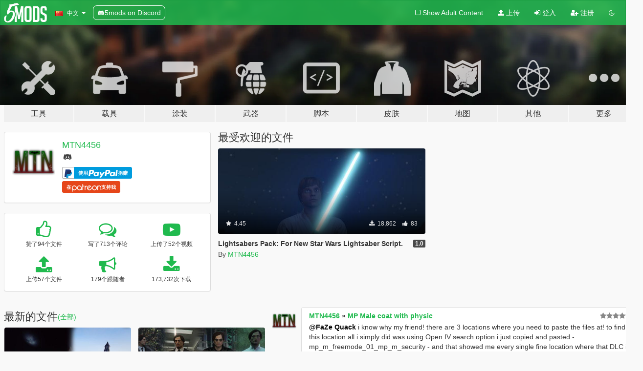

--- FILE ---
content_type: text/html; charset=utf-8
request_url: https://zh.gta5-mods.com/users/MTN4456
body_size: 13552
content:

<!DOCTYPE html>
<html lang="zh-CN" dir="ltr">
<head>
	<title>
		MTN4456的GTA5模组 - GTA5-Mods.com
	</title>


	<meta charset="utf-8">
	<meta name="viewport" content="width=320, initial-scale=1.0, maximum-scale=1.0">
	<meta http-equiv="X-UA-Compatible" content="IE=edge">
	<meta name="msapplication-config" content="none">
	<meta name="theme-color" content="#20ba4e">
	<meta name="msapplication-navbutton-color" content="#20ba4e">
	<meta name="apple-mobile-web-app-capable" content="yes">
	<meta name="apple-mobile-web-app-status-bar-style" content="#20ba4e">
	<meta name="csrf-param" content="authenticity_token" />
<meta name="csrf-token" content="ey6PR61XoVZvIGeeVp6u/gHhRx5+oiHdR/jYQ6n7Wo5+pgu5KJAYm1MioRtQiTth7+v72huesMt13uwWf3khQQ==" />
	

	<link rel="shortcut icon" type="image/x-icon" href="https://images.gta5-mods.com/icons/favicon.png">
	<link rel="stylesheet" media="screen" href="/assets/application-7e510725ebc5c55e88a9fd87c027a2aa9e20126744fbac89762e0fd54819c399.css" />
	    <link rel="alternate" hreflang="id" href="https://id.gta5-mods.com/users/MTN4456">
    <link rel="alternate" hreflang="ms" href="https://ms.gta5-mods.com/users/MTN4456">
    <link rel="alternate" hreflang="bg" href="https://bg.gta5-mods.com/users/MTN4456">
    <link rel="alternate" hreflang="ca" href="https://ca.gta5-mods.com/users/MTN4456">
    <link rel="alternate" hreflang="cs" href="https://cs.gta5-mods.com/users/MTN4456">
    <link rel="alternate" hreflang="da" href="https://da.gta5-mods.com/users/MTN4456">
    <link rel="alternate" hreflang="de" href="https://de.gta5-mods.com/users/MTN4456">
    <link rel="alternate" hreflang="el" href="https://el.gta5-mods.com/users/MTN4456">
    <link rel="alternate" hreflang="en" href="https://www.gta5-mods.com/users/MTN4456">
    <link rel="alternate" hreflang="es" href="https://es.gta5-mods.com/users/MTN4456">
    <link rel="alternate" hreflang="fr" href="https://fr.gta5-mods.com/users/MTN4456">
    <link rel="alternate" hreflang="gl" href="https://gl.gta5-mods.com/users/MTN4456">
    <link rel="alternate" hreflang="ko" href="https://ko.gta5-mods.com/users/MTN4456">
    <link rel="alternate" hreflang="hi" href="https://hi.gta5-mods.com/users/MTN4456">
    <link rel="alternate" hreflang="it" href="https://it.gta5-mods.com/users/MTN4456">
    <link rel="alternate" hreflang="hu" href="https://hu.gta5-mods.com/users/MTN4456">
    <link rel="alternate" hreflang="mk" href="https://mk.gta5-mods.com/users/MTN4456">
    <link rel="alternate" hreflang="nl" href="https://nl.gta5-mods.com/users/MTN4456">
    <link rel="alternate" hreflang="nb" href="https://no.gta5-mods.com/users/MTN4456">
    <link rel="alternate" hreflang="pl" href="https://pl.gta5-mods.com/users/MTN4456">
    <link rel="alternate" hreflang="pt-BR" href="https://pt.gta5-mods.com/users/MTN4456">
    <link rel="alternate" hreflang="ro" href="https://ro.gta5-mods.com/users/MTN4456">
    <link rel="alternate" hreflang="ru" href="https://ru.gta5-mods.com/users/MTN4456">
    <link rel="alternate" hreflang="sl" href="https://sl.gta5-mods.com/users/MTN4456">
    <link rel="alternate" hreflang="fi" href="https://fi.gta5-mods.com/users/MTN4456">
    <link rel="alternate" hreflang="sv" href="https://sv.gta5-mods.com/users/MTN4456">
    <link rel="alternate" hreflang="vi" href="https://vi.gta5-mods.com/users/MTN4456">
    <link rel="alternate" hreflang="tr" href="https://tr.gta5-mods.com/users/MTN4456">
    <link rel="alternate" hreflang="uk" href="https://uk.gta5-mods.com/users/MTN4456">
    <link rel="alternate" hreflang="zh-CN" href="https://zh.gta5-mods.com/users/MTN4456">

  <script src="/javascripts/ads.js"></script>

		<!-- Nexus Google Tag Manager -->
		<script nonce="true">
//<![CDATA[
				window.dataLayer = window.dataLayer || [];

						window.dataLayer.push({
								login_status: 'Guest',
								user_id: undefined,
								gta5mods_id: undefined,
						});

//]]>
</script>
		<script nonce="true">
//<![CDATA[
				(function(w,d,s,l,i){w[l]=w[l]||[];w[l].push({'gtm.start':
				new Date().getTime(),event:'gtm.js'});var f=d.getElementsByTagName(s)[0],
				j=d.createElement(s),dl=l!='dataLayer'?'&l='+l:'';j.async=true;j.src=
				'https://www.googletagmanager.com/gtm.js?id='+i+dl;f.parentNode.insertBefore(j,f);
				})(window,document,'script','dataLayer','GTM-KCVF2WQ');

//]]>
</script>		<!-- End Nexus Google Tag Manager -->
</head>
<body class=" zh-CN">
	<!-- Google Tag Manager (noscript) -->
	<noscript><iframe src="https://www.googletagmanager.com/ns.html?id=GTM-KCVF2WQ"
										height="0" width="0" style="display:none;visibility:hidden"></iframe></noscript>
	<!-- End Google Tag Manager (noscript) -->

<div id="page-cover"></div>
<div id="page-loading">
	<span class="graphic"></span>
	<span class="message">载入中...</span>
</div>

<div id="page-cover"></div>

<nav id="main-nav" class="navbar navbar-default">
  <div class="container">
    <div class="navbar-header">
      <a class="navbar-brand" href="/"></a>

      <ul class="nav navbar-nav">
        <li id="language-dropdown" class="dropdown">
          <a href="#language" class="dropdown-toggle" data-toggle="dropdown">
            <span class="famfamfam-flag-cn icon"></span>&nbsp;
            <span class="language-name">中文</span>
            <span class="caret"></span>
          </a>

          <ul class="dropdown-menu dropdown-menu-with-footer">
                <li>
                  <a href="https://id.gta5-mods.com/users/MTN4456">
                    <span class="famfamfam-flag-id"></span>
                    <span class="language-name">Bahasa Indonesia</span>
                  </a>
                </li>
                <li>
                  <a href="https://ms.gta5-mods.com/users/MTN4456">
                    <span class="famfamfam-flag-my"></span>
                    <span class="language-name">Bahasa Melayu</span>
                  </a>
                </li>
                <li>
                  <a href="https://bg.gta5-mods.com/users/MTN4456">
                    <span class="famfamfam-flag-bg"></span>
                    <span class="language-name">Български</span>
                  </a>
                </li>
                <li>
                  <a href="https://ca.gta5-mods.com/users/MTN4456">
                    <span class="famfamfam-flag-catalonia"></span>
                    <span class="language-name">Català</span>
                  </a>
                </li>
                <li>
                  <a href="https://cs.gta5-mods.com/users/MTN4456">
                    <span class="famfamfam-flag-cz"></span>
                    <span class="language-name">Čeština</span>
                  </a>
                </li>
                <li>
                  <a href="https://da.gta5-mods.com/users/MTN4456">
                    <span class="famfamfam-flag-dk"></span>
                    <span class="language-name">Dansk</span>
                  </a>
                </li>
                <li>
                  <a href="https://de.gta5-mods.com/users/MTN4456">
                    <span class="famfamfam-flag-de"></span>
                    <span class="language-name">Deutsch</span>
                  </a>
                </li>
                <li>
                  <a href="https://el.gta5-mods.com/users/MTN4456">
                    <span class="famfamfam-flag-gr"></span>
                    <span class="language-name">Ελληνικά</span>
                  </a>
                </li>
                <li>
                  <a href="https://www.gta5-mods.com/users/MTN4456">
                    <span class="famfamfam-flag-gb"></span>
                    <span class="language-name">English</span>
                  </a>
                </li>
                <li>
                  <a href="https://es.gta5-mods.com/users/MTN4456">
                    <span class="famfamfam-flag-es"></span>
                    <span class="language-name">Español</span>
                  </a>
                </li>
                <li>
                  <a href="https://fr.gta5-mods.com/users/MTN4456">
                    <span class="famfamfam-flag-fr"></span>
                    <span class="language-name">Français</span>
                  </a>
                </li>
                <li>
                  <a href="https://gl.gta5-mods.com/users/MTN4456">
                    <span class="famfamfam-flag-es-gl"></span>
                    <span class="language-name">Galego</span>
                  </a>
                </li>
                <li>
                  <a href="https://ko.gta5-mods.com/users/MTN4456">
                    <span class="famfamfam-flag-kr"></span>
                    <span class="language-name">한국어</span>
                  </a>
                </li>
                <li>
                  <a href="https://hi.gta5-mods.com/users/MTN4456">
                    <span class="famfamfam-flag-in"></span>
                    <span class="language-name">हिन्दी</span>
                  </a>
                </li>
                <li>
                  <a href="https://it.gta5-mods.com/users/MTN4456">
                    <span class="famfamfam-flag-it"></span>
                    <span class="language-name">Italiano</span>
                  </a>
                </li>
                <li>
                  <a href="https://hu.gta5-mods.com/users/MTN4456">
                    <span class="famfamfam-flag-hu"></span>
                    <span class="language-name">Magyar</span>
                  </a>
                </li>
                <li>
                  <a href="https://mk.gta5-mods.com/users/MTN4456">
                    <span class="famfamfam-flag-mk"></span>
                    <span class="language-name">Македонски</span>
                  </a>
                </li>
                <li>
                  <a href="https://nl.gta5-mods.com/users/MTN4456">
                    <span class="famfamfam-flag-nl"></span>
                    <span class="language-name">Nederlands</span>
                  </a>
                </li>
                <li>
                  <a href="https://no.gta5-mods.com/users/MTN4456">
                    <span class="famfamfam-flag-no"></span>
                    <span class="language-name">Norsk</span>
                  </a>
                </li>
                <li>
                  <a href="https://pl.gta5-mods.com/users/MTN4456">
                    <span class="famfamfam-flag-pl"></span>
                    <span class="language-name">Polski</span>
                  </a>
                </li>
                <li>
                  <a href="https://pt.gta5-mods.com/users/MTN4456">
                    <span class="famfamfam-flag-br"></span>
                    <span class="language-name">Português do Brasil</span>
                  </a>
                </li>
                <li>
                  <a href="https://ro.gta5-mods.com/users/MTN4456">
                    <span class="famfamfam-flag-ro"></span>
                    <span class="language-name">Română</span>
                  </a>
                </li>
                <li>
                  <a href="https://ru.gta5-mods.com/users/MTN4456">
                    <span class="famfamfam-flag-ru"></span>
                    <span class="language-name">Русский</span>
                  </a>
                </li>
                <li>
                  <a href="https://sl.gta5-mods.com/users/MTN4456">
                    <span class="famfamfam-flag-si"></span>
                    <span class="language-name">Slovenščina</span>
                  </a>
                </li>
                <li>
                  <a href="https://fi.gta5-mods.com/users/MTN4456">
                    <span class="famfamfam-flag-fi"></span>
                    <span class="language-name">Suomi</span>
                  </a>
                </li>
                <li>
                  <a href="https://sv.gta5-mods.com/users/MTN4456">
                    <span class="famfamfam-flag-se"></span>
                    <span class="language-name">Svenska</span>
                  </a>
                </li>
                <li>
                  <a href="https://vi.gta5-mods.com/users/MTN4456">
                    <span class="famfamfam-flag-vn"></span>
                    <span class="language-name">Tiếng Việt</span>
                  </a>
                </li>
                <li>
                  <a href="https://tr.gta5-mods.com/users/MTN4456">
                    <span class="famfamfam-flag-tr"></span>
                    <span class="language-name">Türkçe</span>
                  </a>
                </li>
                <li>
                  <a href="https://uk.gta5-mods.com/users/MTN4456">
                    <span class="famfamfam-flag-ua"></span>
                    <span class="language-name">Українська</span>
                  </a>
                </li>
                <li>
                  <a href="https://zh.gta5-mods.com/users/MTN4456">
                    <span class="famfamfam-flag-cn"></span>
                    <span class="language-name">中文</span>
                  </a>
                </li>
          </ul>
        </li>
        <li class="discord-link">
          <a href="https://discord.gg/2PR7aMzD4U" target="_blank" rel="noreferrer">
            <img src="https://images.gta5-mods.com/site/discord-header.svg" height="15px" alt="">
            <span>5mods on Discord</span>
          </a>
        </li>
      </ul>
    </div>

    <ul class="nav navbar-nav navbar-right">
        <li>
          <a href="/adult_filter" title="Light mode">
              <span class="fa fa-square-o"></span>
            <span>Show Adult <span class="adult-filter__content-text">Content</span></span>
          </a>
        </li>
      <li class="hidden-xs">
        <a href="/upload">
          <span class="icon fa fa-upload"></span>
          上传
        </a>
      </li>

        <li>
          <a href="/login?r=/users/MTN4456">
            <span class="icon fa fa-sign-in"></span>
            <span class="login-text">登入</span>
          </a>
        </li>

        <li class="hidden-xs">
          <a href="/register?r=/users/MTN4456">
            <span class="icon fa fa-user-plus"></span>
            注册
          </a>
        </li>

        <li>
            <a href="/dark_mode" title="Dark mode">
              <span class="fa fa-moon-o"></span>
            </a>
        </li>

      <li id="search-dropdown">
        <a href="#search" class="dropdown-toggle" data-toggle="dropdown">
          <span class="fa fa-search"></span>
        </a>

        <div class="dropdown-menu">
          <div class="form-inline">
            <div class="form-group">
              <div class="input-group">
                <div class="input-group-addon"><span  class="fa fa-search"></span></div>
                <input type="text" class="form-control" placeholder="搜索GTA5模组...">
              </div>
            </div>
            <button type="submit" class="btn btn-primary">
              搜索
            </button>
          </div>
        </div>
      </li>
    </ul>
  </div>
</nav>

<div id="banner" class="">
  <div class="container hidden-xs">
    <div id="intro">
      <h1 class="styled">欢迎来到GTA5模组网 GTA5-Mods.com</h1>
      <p>选择以下类别之一开始浏览最新的侠盗猎车手V PC模组：</p>
    </div>
  </div>

  <div class="container">
    <ul id="navigation" class="clearfix zh-CN">
        <li class="tools ">
          <a href="/tools">
            <span class="icon-category"></span>
            <span class="label-border"></span>
            <span class="label-category lg-large md-large sm-large xs-large xxs-large">
              <span>工具</span>
            </span>
          </a>
        </li>
        <li class="vehicles ">
          <a href="/vehicles">
            <span class="icon-category"></span>
            <span class="label-border"></span>
            <span class="label-category lg-large md-large sm-large xs-large xxs-large">
              <span>载具</span>
            </span>
          </a>
        </li>
        <li class="paintjobs ">
          <a href="/paintjobs">
            <span class="icon-category"></span>
            <span class="label-border"></span>
            <span class="label-category lg-large md-large sm-large xs-large xxs-large">
              <span>涂装</span>
            </span>
          </a>
        </li>
        <li class="weapons ">
          <a href="/weapons">
            <span class="icon-category"></span>
            <span class="label-border"></span>
            <span class="label-category lg-large md-large sm-large xs-large xxs-large">
              <span>武器</span>
            </span>
          </a>
        </li>
        <li class="scripts ">
          <a href="/scripts">
            <span class="icon-category"></span>
            <span class="label-border"></span>
            <span class="label-category lg-large md-large sm-large xs-large xxs-large">
              <span>脚本</span>
            </span>
          </a>
        </li>
        <li class="player ">
          <a href="/player">
            <span class="icon-category"></span>
            <span class="label-border"></span>
            <span class="label-category lg-large md-large sm-large xs-large xxs-large">
              <span>皮肤</span>
            </span>
          </a>
        </li>
        <li class="maps ">
          <a href="/maps">
            <span class="icon-category"></span>
            <span class="label-border"></span>
            <span class="label-category lg-large md-large sm-large xs-large xxs-large">
              <span>地图</span>
            </span>
          </a>
        </li>
        <li class="misc ">
          <a href="/misc">
            <span class="icon-category"></span>
            <span class="label-border"></span>
            <span class="label-category lg-large md-large sm-large xs-large xxs-large">
              <span>其他</span>
            </span>
          </a>
        </li>
      <li id="more-dropdown" class="more dropdown">
        <a href="#more" class="dropdown-toggle" data-toggle="dropdown">
          <span class="icon-category"></span>
          <span class="label-border"></span>
          <span class="label-category lg-large md-large sm-large xs-large xxs-large">
            <span>更多</span>
          </span>
        </a>

        <ul class="dropdown-menu pull-right">
          <li>
            <a href="http://www.gta5cheats.com" target="_blank">
              <span class="fa fa-external-link"></span>
              GTA 5 Cheats
            </a>
          </li>
        </ul>
      </li>
    </ul>
  </div>
</div>

<div id="content">
  
<div id="profile" data-user-id="610385">
  <div class="container">


        <div class="row">
          <div class="col-sm-6 col-md-4">
            <div class="user-panel panel panel-default">
              <div class="panel-body">
                <div class="row">
                  <div class="col-xs-3">
                    <a href="/users/MTN4456">
                      <img class="img-responsive" src="https://img.gta5-mods.com/q75-w100-h100-cfill/avatars/610385/0b0c26-JOKER.png" alt="0b0c26 joker" />
                    </a>
                  </div>
                  <div class="col-xs-9">
                    <a class="username" href="/users/MTN4456">MTN4456</a>

                        <br/>

                            <div class="user-social">
                              










<a title="Discord Server" target="_blank" href="https://discord.gg/F8pRbMb7TX"><span class="fa fa-discord size-30"></span></a>

                            </div>


                            

                                <div class="button-donate">
                                  
<div class="paypal-button-widget">
  <form method="post" action="https://www.paypal.com/cgi-bin/webscr" target="_blank">
    <input type="hidden" name="item_name" value="Donation for MTN4456 [GTA5-Mods.com]">
    <input type="hidden" name="lc" value="zh-CN_CN">
    <input type="hidden" name="no_shipping" value="1">
    <input type="hidden" name="cmd" value="_donations">
    <input type="hidden" name="business" value="mtn924101@gmail.com">
    <input type="hidden" name="bn" value="JavaScriptButtons_donate">
    <input type="hidden" name="notify_url" value="https://www.gta5-mods.com/ipn">
    <input type="hidden" name="custom" value="[610385, -1, -1]">
    <button class="paypal-button paypal-style-primary paypal-size-small" type="submit" dir="ltr">
        <span class="paypal-button-logo">
          <img src="[data-uri]">
        </span><span class="paypal-button-content" dir="auto">
          使用<img alt="PayPal" src="[data-uri]" />捐赠
        </span>
    </button>
  </form>
</div>
                                </div>

                                <div class="button-donate">
                                  <a href="https://www.patreon.com/user?u=7100847" class="paypal-button patreon-button paypal-style-primary paypal-size-small" target="_blank" dir="ltr">
  <span class="paypal-button-content" dir="auto">
    在<img alt="Patreon" src="https://images.gta5-mods.com/icons/patreon-logo.png" />支持我
  </span>
</a>
                                </div>

                  </div>
                </div>
              </div>
            </div>

              <div class="panel panel-default" dir="auto">
                <div class="panel-body">
                    <div class="user-stats">
                      <div class="row">
                        <div class="col-xs-4">
                          <span class="stat-icon fa fa-thumbs-o-up"></span>
                          <span class="stat-label">
                            赞了94个文件
                          </span>
                        </div>
                        <div class="col-xs-4">
                          <span class="stat-icon fa fa-comments-o"></span>
                          <span class="stat-label">
                            写了713个评论
                          </span>
                        </div>
                        <div class="col-xs-4">
                          <span class="stat-icon fa fa-youtube-play"></span>
                          <span class="stat-label">
                            上传了52个视频
                          </span>
                        </div>
                      </div>

                      <div class="row">
                        <div class="col-xs-4">
                          <span class="stat-icon fa fa-upload"></span>
                          <span class="stat-label">
                            上传57个文件
                          </span>
                        </div>
                        <div class="col-xs-4">
                          <span class="stat-icon fa fa-bullhorn"></span>
                          <span class="stat-label">
                            179个跟随者
                          </span>
                        </div>
                          <div class="col-xs-4">
                            <span class="stat-icon fa fa-download"></span>
                            <span class="stat-label">
                              173,732次下载
                            </span>
                          </div>
                      </div>
                    </div>
                </div>
              </div>
          </div>

            <div class="col-sm-6 col-md-4 file-list">
              <h3 class="no-margin-top">最受欢迎的文件</h3>
              
<div class="file-list-obj">
  <a href="/weapons/lightsabers-pack-for-new-star-wars-lightsaber-script" title="Lightsabers Pack: For New Star Wars Lightsaber Script." class="preview empty">

    <img title="Lightsabers Pack: For New Star Wars Lightsaber Script." class="img-responsive" alt="Lightsabers Pack: For New Star Wars Lightsaber Script." src="https://img.gta5-mods.com/q75-w500-h333-cfill/images/lightsabers-pack-for-new-star-wars-lightsaber-script/19e90d-8.jpg" />

      <ul class="categories">
            <li>近战</li>
      </ul>

      <div class="stats">
        <div>
            <span title="4.45 star rating">
              <span class="fa fa-star"></span> 4.45
            </span>
        </div>
        <div>
          <span title="18,862次下载">
            <span class="fa fa-download"></span> 18,862
          </span>
          <span class="stats-likes" title="83次赞">
            <span class="fa fa-thumbs-up"></span> 83
          </span>
        </div>
      </div>

  </a>
  <div class="details">
    <div class="top">
      <div class="name">
        <a href="/weapons/lightsabers-pack-for-new-star-wars-lightsaber-script" title="Lightsabers Pack: For New Star Wars Lightsaber Script.">
          <span dir="ltr">Lightsabers Pack: For New Star Wars Lightsaber Script.</span>
        </a>
      </div>
        <div class="version" dir="ltr" title="1.0">1.0</div>
    </div>
    <div class="bottom">
      <span class="bottom-by">By</span> <a href="/users/MTN4456" title="MTN4456">MTN4456</a>
    </div>
  </div>
</div>
            </div>
        </div>

            <div class="row">
                  <div class="file-list col-sm-5">
                    <div class="row-heading">
                      <h3 class="latest-files">
                        最新的文件
                      </h3>
                        <a href="/users/MTN4456/files">(全部)</a>
                    </div>

                        <div class="row">
                            <div class="col-xs-6 col-sm-12 col-md-6">
                              
<div class="file-list-obj">
  <a href="/maps/project-gotham-city-mtn-vp-w-i-p" title="Project Gotham City W.I.P." class="preview empty">

    <img title="Project Gotham City W.I.P." class="img-responsive" alt="Project Gotham City W.I.P." src="https://img.gta5-mods.com/q75-w500-h333-cfill/images/project-gotham-city-mtn-vp-w-i-p/9879c9-1.jpg" />

      <ul class="categories">
            <li>地图模型</li>
            <li>情景</li>
            <li>Menyoo</li>
      </ul>

      <div class="stats">
        <div>
            <span title="4.92 star rating">
              <span class="fa fa-star"></span> 4.92
            </span>
        </div>
        <div>
          <span title="1,392次下载">
            <span class="fa fa-download"></span> 1,392
          </span>
          <span class="stats-likes" title="41次赞">
            <span class="fa fa-thumbs-up"></span> 41
          </span>
        </div>
      </div>

  </a>
  <div class="details">
    <div class="top">
      <div class="name">
        <a href="/maps/project-gotham-city-mtn-vp-w-i-p" title="Project Gotham City W.I.P.">
          <span dir="ltr">Project Gotham City W.I.P.</span>
        </a>
      </div>
        <div class="version" dir="ltr" title="1.1">1.1</div>
    </div>
    <div class="bottom">
      <span class="bottom-by">By</span> <a href="/users/MTN4456" title="MTN4456">MTN4456</a>
    </div>
  </div>
</div>
                            </div>
                            <div class="col-xs-6 col-sm-12 col-md-6">
                              
<div class="file-list-obj">
  <a href="/player/bruce-wayne-outfits-pack-the-batman-2022-addon-peds-w-cloth" title="Bruce Wayne Outfits Pack Rigged [Add-On-Ped]" class="preview empty">

    <img title="Bruce Wayne Outfits Pack Rigged [Add-On-Ped]" class="img-responsive" alt="Bruce Wayne Outfits Pack Rigged [Add-On-Ped]" src="https://img.gta5-mods.com/q75-w500-h333-cfill/images/bruce-wayne-outfits-pack-the-batman-2022-addon-peds-w-cloth/61f389-1.jpg" />

      <ul class="categories">
            <li>皮肤</li>
            <li>Add-On</li>
            <li>Batman</li>
            <li>Dc Comics</li>
      </ul>

      <div class="stats">
        <div>
            <span title="5.0 star rating">
              <span class="fa fa-star"></span> 5.0
            </span>
        </div>
        <div>
          <span title="7,655次下载">
            <span class="fa fa-download"></span> 7,655
          </span>
          <span class="stats-likes" title="72次赞">
            <span class="fa fa-thumbs-up"></span> 72
          </span>
        </div>
      </div>

  </a>
  <div class="details">
    <div class="top">
      <div class="name">
        <a href="/player/bruce-wayne-outfits-pack-the-batman-2022-addon-peds-w-cloth" title="Bruce Wayne Outfits Pack Rigged [Add-On-Ped]">
          <span dir="ltr">Bruce Wayne Outfits Pack Rigged [Add-On-Ped]</span>
        </a>
      </div>
        <div class="version" dir="ltr" title="5.0">5.0</div>
    </div>
    <div class="bottom">
      <span class="bottom-by">By</span> <a href="/users/MTN4456" title="MTN4456">MTN4456</a>
    </div>
  </div>
</div>
                            </div>
                        </div>
                        <div class="row">
                            <div class="col-xs-6 col-sm-12 col-md-6">
                              
<div class="file-list-obj">
  <a href="/player/the-penguin-the-batman-style-addon-peds" title="The Penguin | The Batman Style (Addon-Peds)." class="preview empty">

    <img title="The Penguin | The Batman Style (Addon-Peds)." class="img-responsive" alt="The Penguin | The Batman Style (Addon-Peds)." src="https://img.gta5-mods.com/q75-w500-h333-cfill/images/the-penguin-the-batman-style-addon-peds/b95769-1.jpg" />

      <ul class="categories">
            <li>服装</li>
            <li>皮肤</li>
            <li>Add-On</li>
            <li>Batman</li>
            <li>Dc Comics</li>
      </ul>

      <div class="stats">
        <div>
            <span title="5.0 star rating">
              <span class="fa fa-star"></span> 5.0
            </span>
        </div>
        <div>
          <span title="1,066次下载">
            <span class="fa fa-download"></span> 1,066
          </span>
          <span class="stats-likes" title="24次赞">
            <span class="fa fa-thumbs-up"></span> 24
          </span>
        </div>
      </div>

  </a>
  <div class="details">
    <div class="top">
      <div class="name">
        <a href="/player/the-penguin-the-batman-style-addon-peds" title="The Penguin | The Batman Style (Addon-Peds).">
          <span dir="ltr">The Penguin | The Batman Style (Addon-Peds).</span>
        </a>
      </div>
        <div class="version" dir="ltr" title="1.0">1.0</div>
    </div>
    <div class="bottom">
      <span class="bottom-by">By</span> <a href="/users/MTN4456" title="MTN4456">MTN4456</a>
    </div>
  </div>
</div>
                            </div>
                            <div class="col-xs-6 col-sm-12 col-md-6">
                              
<div class="file-list-obj">
  <a href="/player/joker-2019-mtn-version-addon-peds" title="Joker | 2019 MTN Version [Add-On Ped]" class="preview empty">

    <img title="Joker | 2019 MTN Version [Add-On Ped]" class="img-responsive" alt="Joker | 2019 MTN Version [Add-On Ped]" src="https://img.gta5-mods.com/q75-w500-h333-cfill/images/joker-2019-mtn-version-addon-peds/359d29-1.jpg" />

      <ul class="categories">
            <li>皮肤</li>
            <li>Add-On</li>
            <li>Batman</li>
            <li>Dc Comics</li>
      </ul>

      <div class="stats">
        <div>
            <span title="5.0 star rating">
              <span class="fa fa-star"></span> 5.0
            </span>
        </div>
        <div>
          <span title="1,733次下载">
            <span class="fa fa-download"></span> 1,733
          </span>
          <span class="stats-likes" title="31次赞">
            <span class="fa fa-thumbs-up"></span> 31
          </span>
        </div>
      </div>

  </a>
  <div class="details">
    <div class="top">
      <div class="name">
        <a href="/player/joker-2019-mtn-version-addon-peds" title="Joker | 2019 MTN Version [Add-On Ped]">
          <span dir="ltr">Joker | 2019 MTN Version [Add-On Ped]</span>
        </a>
      </div>
        <div class="version" dir="ltr" title="1.0">1.0</div>
    </div>
    <div class="bottom">
      <span class="bottom-by">By</span> <a href="/users/MTN4456" title="MTN4456">MTN4456</a>
    </div>
  </div>
</div>
                            </div>
                        </div>
                        <div class="row">
                            <div class="col-xs-6 col-sm-12 col-md-6">
                              
<div class="file-list-obj">
  <a href="/player/mtn-s-hallloween-pack-part-i-not-from-this-world-addon-peds" title="MTN'S: Hallloween Pack | Part I Not From This World (Addon-Peds)." class="preview empty">

    <img title="MTN'S: Hallloween Pack | Part I Not From This World (Addon-Peds)." class="img-responsive" alt="MTN'S: Hallloween Pack | Part I Not From This World (Addon-Peds)." src="https://img.gta5-mods.com/q75-w500-h333-cfill/images/mtn-s-hallloween-pack-part-i-not-from-this-world-addon-peds/c0df2c-1.jpg" />

      <ul class="categories">
            <li>服装</li>
            <li>皮肤</li>
            <li>Add-On</li>
            <li>Spiderman</li>
            <li>Marvel</li>
      </ul>

      <div class="stats">
        <div>
            <span title="5.0 star rating">
              <span class="fa fa-star"></span> 5.0
            </span>
        </div>
        <div>
          <span title="2,292次下载">
            <span class="fa fa-download"></span> 2,292
          </span>
          <span class="stats-likes" title="46次赞">
            <span class="fa fa-thumbs-up"></span> 46
          </span>
        </div>
      </div>

  </a>
  <div class="details">
    <div class="top">
      <div class="name">
        <a href="/player/mtn-s-hallloween-pack-part-i-not-from-this-world-addon-peds" title="MTN'S: Hallloween Pack | Part I Not From This World (Addon-Peds).">
          <span dir="ltr">MTN'S: Hallloween Pack | Part I Not From This World (Addon-Peds).</span>
        </a>
      </div>
        <div class="version" dir="ltr" title="1.0">1.0</div>
    </div>
    <div class="bottom">
      <span class="bottom-by">By</span> <a href="/users/MTN4456" title="MTN4456">MTN4456</a>
    </div>
  </div>
</div>
                            </div>
                            <div class="col-xs-6 col-sm-12 col-md-6">
                              
<div class="file-list-obj">
  <a href="/player/mtn-s-hallloween-pack-part-i-lone-survivors-addon-peds" title="MTN'S: Hallloween Pack | Part I Lone Survivors (Addon-Peds)." class="preview empty">

    <img title="MTN'S: Hallloween Pack | Part I Lone Survivors (Addon-Peds)." class="img-responsive" alt="MTN'S: Hallloween Pack | Part I Lone Survivors (Addon-Peds)." src="https://img.gta5-mods.com/q75-w500-h333-cfill/images/mtn-s-hallloween-pack-part-i-lone-survivors-addon-peds/b9c078-1.jpg" />

      <ul class="categories">
            <li>服装</li>
            <li>皮肤</li>
            <li>Add-On</li>
      </ul>

      <div class="stats">
        <div>
            <span title="5.0 star rating">
              <span class="fa fa-star"></span> 5.0
            </span>
        </div>
        <div>
          <span title="881次下载">
            <span class="fa fa-download"></span> 881
          </span>
          <span class="stats-likes" title="39次赞">
            <span class="fa fa-thumbs-up"></span> 39
          </span>
        </div>
      </div>

  </a>
  <div class="details">
    <div class="top">
      <div class="name">
        <a href="/player/mtn-s-hallloween-pack-part-i-lone-survivors-addon-peds" title="MTN'S: Hallloween Pack | Part I Lone Survivors (Addon-Peds).">
          <span dir="ltr">MTN'S: Hallloween Pack | Part I Lone Survivors (Addon-Peds).</span>
        </a>
      </div>
        <div class="version" dir="ltr" title="1.0">1.0</div>
    </div>
    <div class="bottom">
      <span class="bottom-by">By</span> <a href="/users/MTN4456" title="MTN4456">MTN4456</a>
    </div>
  </div>
</div>
                            </div>
                        </div>
                        <div class="row">
                            <div class="col-xs-6 col-sm-12 col-md-6">
                              
<div class="file-list-obj">
  <a href="/player/mtn-s-hallloween-pack-part-i-classic-horror-addon-peds" title="MTN'S: Hallloween Pack | Part I Classic Horror (Addon-Peds)." class="preview empty">

    <img title="MTN'S: Hallloween Pack | Part I Classic Horror (Addon-Peds)." class="img-responsive" alt="MTN'S: Hallloween Pack | Part I Classic Horror (Addon-Peds)." src="https://img.gta5-mods.com/q75-w500-h333-cfill/images/mtn-s-hallloween-pack-part-i-classic-horror-addon-peds/09b063-1.jpg" />

      <ul class="categories">
            <li>服装</li>
            <li>皮肤</li>
            <li>Add-On</li>
            <li>面具</li>
      </ul>

      <div class="stats">
        <div>
            <span title="5.0 star rating">
              <span class="fa fa-star"></span> 5.0
            </span>
        </div>
        <div>
          <span title="6,055次下载">
            <span class="fa fa-download"></span> 6,055
          </span>
          <span class="stats-likes" title="81次赞">
            <span class="fa fa-thumbs-up"></span> 81
          </span>
        </div>
      </div>

  </a>
  <div class="details">
    <div class="top">
      <div class="name">
        <a href="/player/mtn-s-hallloween-pack-part-i-classic-horror-addon-peds" title="MTN'S: Hallloween Pack | Part I Classic Horror (Addon-Peds).">
          <span dir="ltr">MTN'S: Hallloween Pack | Part I Classic Horror (Addon-Peds).</span>
        </a>
      </div>
        <div class="version" dir="ltr" title="1.0">1.0</div>
    </div>
    <div class="bottom">
      <span class="bottom-by">By</span> <a href="/users/MTN4456" title="MTN4456">MTN4456</a>
    </div>
  </div>
</div>
                            </div>
                            <div class="col-xs-6 col-sm-12 col-md-6">
                              
<div class="file-list-obj">
  <a href="/vehicles/the-batman-2022-vehicle-pack" title="The Batman 2022: Vehicle Pack W/Custom Engine Sound!!!." class="preview empty">

    <img title="The Batman 2022: Vehicle Pack W/Custom Engine Sound!!!." class="img-responsive" alt="The Batman 2022: Vehicle Pack W/Custom Engine Sound!!!." src="https://img.gta5-mods.com/q75-w500-h333-cfill/images/the-batman-2022-vehicle-pack/ea6f58-1.jpg" />

      <ul class="categories">
            <li>Add-On</li>
            <li>汽车</li>
            <li>摩托车</li>
      </ul>

      <div class="stats">
        <div>
            <span title="4.65 star rating">
              <span class="fa fa-star"></span> 4.65
            </span>
        </div>
        <div>
          <span title="10,658次下载">
            <span class="fa fa-download"></span> 10,658
          </span>
          <span class="stats-likes" title="103次赞">
            <span class="fa fa-thumbs-up"></span> 103
          </span>
        </div>
      </div>

  </a>
  <div class="details">
    <div class="top">
      <div class="name">
        <a href="/vehicles/the-batman-2022-vehicle-pack" title="The Batman 2022: Vehicle Pack W/Custom Engine Sound!!!.">
          <span dir="ltr">The Batman 2022: Vehicle Pack W/Custom Engine Sound!!!.</span>
        </a>
      </div>
        <div class="version" dir="ltr" title="2.22">2.22</div>
    </div>
    <div class="bottom">
      <span class="bottom-by">By</span> <a href="/users/MTN4456" title="MTN4456">MTN4456</a>
    </div>
  </div>
</div>
                            </div>
                        </div>
                  </div>

                  <div id="comments" class="col-sm-7">
                    <ul class="media-list comments-list" style="display: block;">
                      
    <li id="comment-2348707" class="comment media " data-comment-id="2348707" data-username="MTN4456" data-mentions="[&quot;FaZe Quack&quot;]">
      <div class="media-left">
        <a href="/users/MTN4456"><img class="media-object" src="https://img.gta5-mods.com/q75-w100-h100-cfill/avatars/610385/0b0c26-JOKER.png" alt="0b0c26 joker" /></a>
      </div>
      <div class="media-body">
        <div class="panel panel-default">
          <div class="panel-body">
            <div class="media-heading clearfix">
              <div class="pull-left flip" dir="auto">
                <a href="/users/MTN4456">MTN4456</a>
                    &raquo;
                    <a href="/player/mp-male-coat-with-physic">MP Male coat with physic</a>
              </div>
              <div class="pull-right flip">
                

                <span class="comment-rating" data-rating="5.0"></span>
              </div>
            </div>

            <div class="comment-text " dir="auto"><p><a class="mention" href="/users/FaZe%20Quack">@FaZe Quack</a> i know why my friend! there are 3 locations where you need to paste the files at! to find this location all i simply did was using Open IV search option i just copied and pasted - mp_m_freemode_01_mp_m_security - and that showed me every single fine location where that DLC is store at! from there same thing! copy paste and replace if needed( some folders where empty or have 1 file in them that has nothing to do with jbib put them there anyways). and that will 100% work for you!</p></div>

            <div class="media-details clearfix">
              <div class="row">
                <div class="col-md-8 text-left flip">

                    <a class="inline-icon-text" href="/player/mp-male-coat-with-physic#comment-2348707"><span class="fa fa-comments-o"></span>查看上下文</a>

                  

                  
                </div>
                <div class="col-md-4 text-right flip" title="2025年4月14日 星期一 12:55:33 UTC">2025年4月14日</div>
              </div>
            </div>
          </div>
        </div>
      </div>
    </li>

    <li id="comment-2348463" class="comment media " data-comment-id="2348463" data-username="MTN4456" data-mentions="[&quot;Starfox1993&quot;]">
      <div class="media-left">
        <a href="/users/MTN4456"><img class="media-object" src="https://img.gta5-mods.com/q75-w100-h100-cfill/avatars/610385/0b0c26-JOKER.png" alt="0b0c26 joker" /></a>
      </div>
      <div class="media-body">
        <div class="panel panel-default">
          <div class="panel-body">
            <div class="media-heading clearfix">
              <div class="pull-left flip" dir="auto">
                <a href="/users/MTN4456">MTN4456</a>
                    &raquo;
                    <a href="/maps/clementine-house">[MLO] Clementine House [Legacy]</a>
              </div>
              <div class="pull-right flip">
                

                <span class="comment-rating" data-rating="5.0"></span>
              </div>
            </div>

            <div class="comment-text " dir="auto"><p><a class="mention" href="/users/Starfox1993">@Starfox1993</a> hey man! MTN here!! been keeping my eye on you&#39;re work for quite a bit now!! and i have some kind of an offer i would like to talk to you about! if you got discord or anywhere we can talk privately pls! let me know! (and all im asking is for you to just hear me out! before you decided rather or not to keep talking to me! just need a few mins of you&#39;re time!), pleas let me know if we can talk :)</p></div>

            <div class="media-details clearfix">
              <div class="row">
                <div class="col-md-8 text-left flip">

                    <a class="inline-icon-text" href="/maps/clementine-house#comment-2348463"><span class="fa fa-comments-o"></span>查看上下文</a>

                  

                  
                </div>
                <div class="col-md-4 text-right flip" title="2025年4月13日 星期日 12:17:58 UTC">2025年4月13日</div>
              </div>
            </div>
          </div>
        </div>
      </div>
    </li>

    <li id="comment-2322202" class="comment media " data-comment-id="2322202" data-username="MTN4456" data-mentions="[]">
      <div class="media-left">
        <a href="/users/MTN4456"><img class="media-object" src="https://img.gta5-mods.com/q75-w100-h100-cfill/avatars/610385/0b0c26-JOKER.png" alt="0b0c26 joker" /></a>
      </div>
      <div class="media-body">
        <div class="panel panel-default">
          <div class="panel-body">
            <div class="media-heading clearfix">
              <div class="pull-left flip" dir="auto">
                <a href="/users/MTN4456">MTN4456</a>
                    &raquo;
                    <a href="/maps/huge-underground-modded-batcave-1-0">Huge Batman Batcave, Flash base/Star Labs, Superman Fortress of Solitude and Gotham City</a>
              </div>
              <div class="pull-right flip">
                

                <span class="comment-rating" data-rating="5.0"></span>
              </div>
            </div>

            <div class="comment-text " dir="auto"><p>Not Bad! Not Bad at all! well done!</p></div>

            <div class="media-details clearfix">
              <div class="row">
                <div class="col-md-8 text-left flip">

                    <a class="inline-icon-text" href="/maps/huge-underground-modded-batcave-1-0#comment-2322202"><span class="fa fa-comments-o"></span>查看上下文</a>

                  

                  
                </div>
                <div class="col-md-4 text-right flip" title="2025年1月07日 星期二 16:56:28 UTC">2025年1月07日</div>
              </div>
            </div>
          </div>
        </div>
      </div>
    </li>

    <li id="comment-2299610" class="comment media pinned" data-comment-id="2299610" data-username="MTN4456" data-mentions="[]">
      <div class="media-left">
        <a href="/users/MTN4456"><img class="media-object" src="https://img.gta5-mods.com/q75-w100-h100-cfill/avatars/610385/0b0c26-JOKER.png" alt="0b0c26 joker" /></a>
      </div>
      <div class="media-body">
        <div class="panel panel-default">
          <div class="panel-body">
            <div class="media-heading clearfix">
              <div class="pull-left flip" dir="auto">
                <a href="/users/MTN4456">MTN4456</a>
                    &raquo;
                    <a href="/maps/project-gotham-city-mtn-vp-w-i-p">Project Gotham City W.I.P.</a>
              </div>
              <div class="pull-right flip">
                <span class="pinned-message inline-icon-text"><span class="fa fa-thumb-tack"></span>置顶帖</span>

                
              </div>
            </div>

            <div class="comment-text " dir="auto"><p>just a quick note if this doesn&#39;t work for you, then its because you have addon-props installed, you can&#39;t have both ( for now) working on a way around it, but as of now.... use one.</p></div>

            <div class="media-details clearfix">
              <div class="row">
                <div class="col-md-8 text-left flip">

                    <a class="inline-icon-text" href="/maps/project-gotham-city-mtn-vp-w-i-p#comment-2299610"><span class="fa fa-comments-o"></span>查看上下文</a>

                  

                  
                </div>
                <div class="col-md-4 text-right flip" title="2024年10月01日 星期二 17:51:10 UTC">2024年10月01日</div>
              </div>
            </div>
          </div>
        </div>
      </div>
    </li>

    <li id="comment-2298514" class="comment media " data-comment-id="2298514" data-username="MTN4456" data-mentions="[]">
      <div class="media-left">
        <a href="/users/MTN4456"><img class="media-object" src="https://img.gta5-mods.com/q75-w100-h100-cfill/avatars/610385/0b0c26-JOKER.png" alt="0b0c26 joker" /></a>
      </div>
      <div class="media-body">
        <div class="panel panel-default">
          <div class="panel-body">
            <div class="media-heading clearfix">
              <div class="pull-left flip" dir="auto">
                <a href="/users/MTN4456">MTN4456</a>
                    &raquo;
                    <a href="/maps/project-gotham-city-mtn-vp-w-i-p">Project Gotham City W.I.P.</a>
              </div>
              <div class="pull-right flip">
                

                
              </div>
            </div>

            <div class="comment-text " dir="auto"><p>guys new update uploading for something i forgot to add but until its updated join my discord server the txt file you need to fix it is in there! so make sure to join and download and read it for it to work. discord  - https://discord.gg/ExNQvDzXQY</p></div>

            <div class="media-details clearfix">
              <div class="row">
                <div class="col-md-8 text-left flip">

                    <a class="inline-icon-text" href="/maps/project-gotham-city-mtn-vp-w-i-p#comment-2298514"><span class="fa fa-comments-o"></span>查看上下文</a>

                  

                  
                </div>
                <div class="col-md-4 text-right flip" title="2024年9月27日 星期五 08:45:06 UTC">2024年9月27日</div>
              </div>
            </div>
          </div>
        </div>
      </div>
    </li>

    <li id="comment-2298490" class="comment media " data-comment-id="2298490" data-username="MTN4456" data-mentions="[&quot;modul1906&quot;]">
      <div class="media-left">
        <a href="/users/MTN4456"><img class="media-object" src="https://img.gta5-mods.com/q75-w100-h100-cfill/avatars/610385/0b0c26-JOKER.png" alt="0b0c26 joker" /></a>
      </div>
      <div class="media-body">
        <div class="panel panel-default">
          <div class="panel-body">
            <div class="media-heading clearfix">
              <div class="pull-left flip" dir="auto">
                <a href="/users/MTN4456">MTN4456</a>
                    &raquo;
                    <a href="/player/bruce-wayne-outfits-pack-the-batman-2022-addon-peds-w-cloth">Bruce Wayne Outfits Pack Rigged [Add-On-Ped]</a>
              </div>
              <div class="pull-right flip">
                

                
              </div>
            </div>

            <div class="comment-text " dir="auto"><p><a class="mention" href="/users/modul1906">@modul1906</a> use julioNIB addon Peds </p></div>

            <div class="media-details clearfix">
              <div class="row">
                <div class="col-md-8 text-left flip">

                    <a class="inline-icon-text" href="/player/bruce-wayne-outfits-pack-the-batman-2022-addon-peds-w-cloth#comment-2298490"><span class="fa fa-comments-o"></span>查看上下文</a>

                  

                  
                </div>
                <div class="col-md-4 text-right flip" title="2024年9月27日 星期五 06:42:01 UTC">2024年9月27日</div>
              </div>
            </div>
          </div>
        </div>
      </div>
    </li>

    <li id="comment-2298487" class="comment media " data-comment-id="2298487" data-username="MTN4456" data-mentions="[&quot;CoronaPrime&quot;]">
      <div class="media-left">
        <a href="/users/MTN4456"><img class="media-object" src="https://img.gta5-mods.com/q75-w100-h100-cfill/avatars/610385/0b0c26-JOKER.png" alt="0b0c26 joker" /></a>
      </div>
      <div class="media-body">
        <div class="panel panel-default">
          <div class="panel-body">
            <div class="media-heading clearfix">
              <div class="pull-left flip" dir="auto">
                <a href="/users/MTN4456">MTN4456</a>
                    &raquo;
                    <a href="/player/the-penguin-the-batman-style-addon-peds">The Penguin | The Batman Style (Addon-Peds).</a>
              </div>
              <div class="pull-right flip">
                

                
              </div>
            </div>

            <div class="comment-text " dir="auto"><p><a class="mention" href="/users/CoronaPrime">@CoronaPrime</a> it does
</p></div>

            <div class="media-details clearfix">
              <div class="row">
                <div class="col-md-8 text-left flip">

                    <a class="inline-icon-text" href="/player/the-penguin-the-batman-style-addon-peds#comment-2298487"><span class="fa fa-comments-o"></span>查看上下文</a>

                  

                  
                </div>
                <div class="col-md-4 text-right flip" title="2024年9月27日 星期五 06:36:34 UTC">2024年9月27日</div>
              </div>
            </div>
          </div>
        </div>
      </div>
    </li>

    <li id="comment-2136229" class="comment media " data-comment-id="2136229" data-username="MTN4456" data-mentions="[]">
      <div class="media-left">
        <a href="/users/MTN4456"><img class="media-object" src="https://img.gta5-mods.com/q75-w100-h100-cfill/avatars/610385/0b0c26-JOKER.png" alt="0b0c26 joker" /></a>
      </div>
      <div class="media-body">
        <div class="panel panel-default">
          <div class="panel-body">
            <div class="media-heading clearfix">
              <div class="pull-left flip" dir="auto">
                <a href="/users/MTN4456">MTN4456</a>
                    &raquo;
                    <a href="/player/god-of-war-3-zeus">-TFS- Zeus! (God Of War 3) DONE RIGHT!</a>
              </div>
              <div class="pull-right flip">
                

                <span class="comment-rating" data-rating="5.0"></span>
              </div>
            </div>

            <div class="comment-text " dir="auto"><p>Fuumaaaaaaaaaaaaaaaaaaaaaaaaaaaaaaaa!!!!!!!!!!!!!!! GOD DAMN BOIIIIIIIIIII</p></div>

            <div class="media-details clearfix">
              <div class="row">
                <div class="col-md-8 text-left flip">

                    <a class="inline-icon-text" href="/player/god-of-war-3-zeus#comment-2136229"><span class="fa fa-comments-o"></span>查看上下文</a>

                  

                  
                </div>
                <div class="col-md-4 text-right flip" title="2023年3月29日 星期三 08:57:19 UTC">2023年3月29日</div>
              </div>
            </div>
          </div>
        </div>
      </div>
    </li>

    <li id="comment-2041979" class="comment media " data-comment-id="2041979" data-username="MTN4456" data-mentions="[&quot;Hrrypttr&quot;]">
      <div class="media-left">
        <a href="/users/MTN4456"><img class="media-object" src="https://img.gta5-mods.com/q75-w100-h100-cfill/avatars/610385/0b0c26-JOKER.png" alt="0b0c26 joker" /></a>
      </div>
      <div class="media-body">
        <div class="panel panel-default">
          <div class="panel-body">
            <div class="media-heading clearfix">
              <div class="pull-left flip" dir="auto">
                <a href="/users/MTN4456">MTN4456</a>
                    &raquo;
                    <a href="/vehicles/the-batman-2022-vehicle-pack">The Batman 2022: Vehicle Pack W/Custom Engine Sound!!!.</a>
              </div>
              <div class="pull-right flip">
                

                
              </div>
            </div>

            <div class="comment-text " dir="auto"><p><a class="mention" href="/users/Hrrypttr">@Hrrypttr</a> install the batman script create a custom ini file in game then just click E </p></div>

            <div class="media-details clearfix">
              <div class="row">
                <div class="col-md-8 text-left flip">

                    <a class="inline-icon-text" href="/vehicles/the-batman-2022-vehicle-pack#comment-2041979"><span class="fa fa-comments-o"></span>查看上下文</a>

                  

                  
                </div>
                <div class="col-md-4 text-right flip" title="2022年6月18日 星期六 10:44:55 UTC">2022年6月18日</div>
              </div>
            </div>
          </div>
        </div>
      </div>
    </li>

    <li id="comment-2037157" class="comment media " data-comment-id="2037157" data-username="MTN4456" data-mentions="[&quot;Martha&quot;]">
      <div class="media-left">
        <a href="/users/MTN4456"><img class="media-object" src="https://img.gta5-mods.com/q75-w100-h100-cfill/avatars/610385/0b0c26-JOKER.png" alt="0b0c26 joker" /></a>
      </div>
      <div class="media-body">
        <div class="panel panel-default">
          <div class="panel-body">
            <div class="media-heading clearfix">
              <div class="pull-left flip" dir="auto">
                <a href="/users/MTN4456">MTN4456</a>
                    &raquo;
                    <a href="/maps/batcave-injustice">BATCAVE (Injustice)</a>
              </div>
              <div class="pull-right flip">
                

                
              </div>
            </div>

            <div class="comment-text " dir="auto"><p><a class="mention" href="/users/Martha">@Martha</a> it sounds like the liberty city rewind replaced your props, I would suggest reinstall everything step by step.</p></div>

            <div class="media-details clearfix">
              <div class="row">
                <div class="col-md-8 text-left flip">

                    <a class="inline-icon-text" href="/maps/batcave-injustice#comment-2037157"><span class="fa fa-comments-o"></span>查看上下文</a>

                  

                  
                </div>
                <div class="col-md-4 text-right flip" title="2022年6月06日 星期一 11:01:17 UTC">2022年6月06日</div>
              </div>
            </div>
          </div>
        </div>
      </div>
    </li>

                    </ul>
                  </div>
            </div>

  </div>
</div>
</div>
<div id="footer">
  <div class="container">

    <div class="row">

      <div class="col-sm-4 col-md-4">

        <a href="/users/Slim Trashman" class="staff">Designed in Alderney</a><br/>
        <a href="/users/rappo" class="staff">Made in Los Santos</a>

      </div>

      <div class="col-sm-8 col-md-8 hidden-xs">

        <div class="col-md-4 hidden-sm hidden-xs">
          <ul>
            <li>
              <a href="/tools">GTA5工具</a>
            </li>
            <li>
              <a href="/vehicles">GTA5车模</a>
            </li>
            <li>
              <a href="/paintjobs">GTA5车模涂装</a>
            </li>
            <li>
              <a href="/weapons">GTA5武器模组</a>
            </li>
            <li>
              <a href="/scripts">GTA5脚本</a>
            </li>
            <li>
              <a href="/player">GTA5皮肤模组</a>
            </li>
            <li>
              <a href="/maps">GTA5地图模组</a>
            </li>
            <li>
              <a href="/misc">GTA5其他模组</a>
            </li>
          </ul>
        </div>

        <div class="col-sm-4 col-md-4 hidden-xs">
          <ul>
            <li>
              <a href="/all">最新的文件</a>
            </li>
            <li>
              <a href="/all/tags/featured">精选文件</a>
            </li>
            <li>
              <a href="/all/most-liked">最多赞的文件</a>
            </li>
            <li>
              <a href="/all/most-downloaded">最多下载的文件</a>
            </li>
            <li>
              <a href="/all/highest-rated">评分最高的文件</a>
            </li>
            <li>
              <a href="/leaderboard">GTA5-Mods.com排行榜</a>
            </li>
          </ul>
        </div>

        <div class="col-sm-4 col-md-4">
          <ul>
            <li>
              <a href="/contact">
                联系
              </a>
            </li>
            <li>
              <a href="/privacy">
                隐私政策
              </a>
            </li>
            <li>
              <a href="/terms">
                使用条款
              </a>
            </li>
            <li>
              <a href="https://www.cognitoforms.com/NexusMods/_5ModsDMCAForm">
                DMCA
              </a>
            </li>
            <li>
              <a href="https://www.twitter.com/5mods" class="social" target="_blank" rel="noreferrer" title="@5mods推特">
                <span class="fa fa-twitter-square"></span>
                @5mods推特
              </a>
            </li>
            <li>
              <a href="https://www.facebook.com/5mods" class="social" target="_blank" rel="noreferrer" title="5mods脸书">
                <span class="fa fa-facebook-official"></span>
                5mods脸书
              </a>
            </li>
            <li>
              <a href="https://discord.gg/2PR7aMzD4U" class="social" target="_blank" rel="noreferrer" title="5mods on Discord">
                <img src="https://images.gta5-mods.com/site/discord-footer.svg#discord" height="15px" alt="">
                5mods on Discord
              </a>
            </li>
          </ul>
        </div>

      </div>

    </div>
  </div>
</div>

<script src="/assets/i18n-df0d92353b403d0e94d1a4f346ded6a37d72d69e9a14f2caa6d80e755877da17.js"></script>
<script src="/assets/translations-a23fafd59dbdbfa99c7d1d49b61f0ece1d1aff5b9b63d693ca14bfa61420d77c.js"></script>
<script type="text/javascript">
		I18n.defaultLocale = 'en';
		I18n.locale = 'zh-CN';
		I18n.fallbacks = true;

		var GTA5M = {User: {authenticated: false}};
</script>
<script src="/assets/application-d3801923323270dc3fae1f7909466e8a12eaf0dc3b846aa57c43fa1873fe9d56.js"></script>
  <script src="https://apis.google.com/js/platform.js" xmlns="http://www.w3.org/1999/html"></script>
            <script type="application/ld+json">
            {
              "@context": "http://schema.org",
              "@type": "Person",
              "name": "MTN4456"
            }
            </script>


<!-- Quantcast Tag -->
<script type="text/javascript">
		var _qevents = _qevents || [];
		(function () {
				var elem = document.createElement('script');
				elem.src = (document.location.protocol == "https:" ? "https://secure" : "http://edge") + ".quantserve.com/quant.js";
				elem.async = true;
				elem.type = "text/javascript";
				var scpt = document.getElementsByTagName('script')[0];
				scpt.parentNode.insertBefore(elem, scpt);
		})();
		_qevents.push({
				qacct: "p-bcgV-fdjlWlQo"
		});
</script>
<noscript>
	<div style="display:none;">
		<img src="//pixel.quantserve.com/pixel/p-bcgV-fdjlWlQo.gif" border="0" height="1" width="1" alt="Quantcast"/>
	</div>
</noscript>
<!-- End Quantcast tag -->

<!-- Ad Blocker Checks -->
<script type="application/javascript">
    (function () {
        console.log("ABD: ", window.AdvertStatus);
        if (window.AdvertStatus === undefined) {
            var container = document.createElement('div');
            container.classList.add('container');

            var div = document.createElement('div');
            div.classList.add('alert', 'alert-warning');
            div.innerText = "Ad-blockers can cause errors with the image upload service, please consider turning them off if you have issues.";
            container.appendChild(div);

            var upload = document.getElementById('upload');
            if (upload) {
                upload.insertBefore(container, upload.firstChild);
            }
        }
    })();
</script>



<div class="js-paloma-hook" data-id="1769032943584">
  <script type="text/javascript">
    (function(){
      // Do not continue if Paloma not found.
      if (window['Paloma'] === undefined) {
        return true;
      }

      Paloma.env = 'production';

      // Remove any callback details if any
      $('.js-paloma-hook[data-id!=' + 1769032943584 + ']').remove();

      var request = {"resource":"User","action":"profile","params":{}};

      Paloma.engine.setRequest({
        id: "1769032943584",
        resource: request['resource'],
        action: request['action'],
        params: request['params']});
    })();
  </script>
</div>
</body>
</html>
